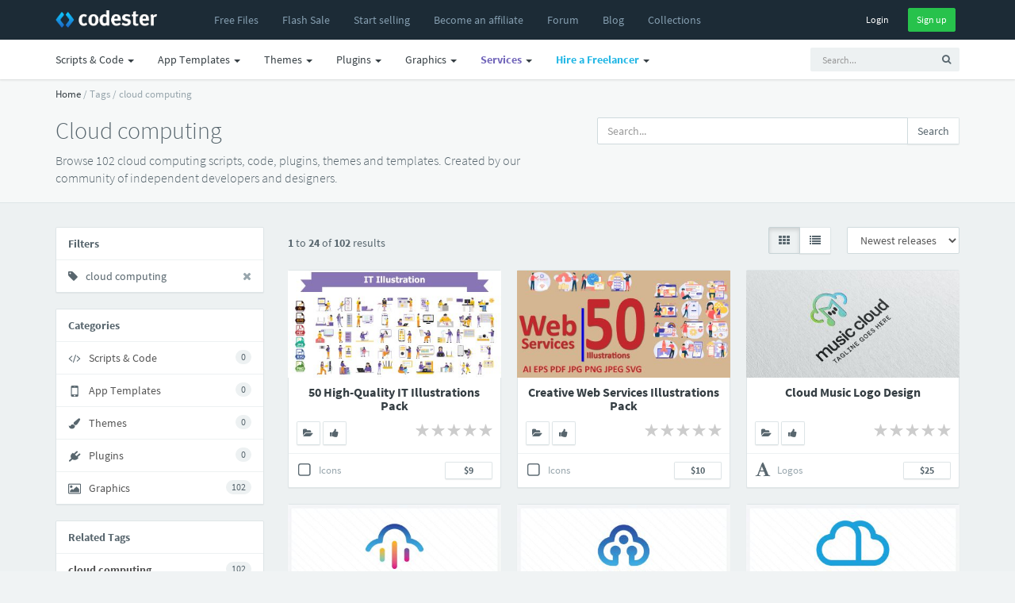

--- FILE ---
content_type: application/javascript; charset=UTF-8
request_url: https://www.codester.com/cdn-cgi/challenge-platform/h/b/scripts/jsd/d251aa49a8a3/main.js?
body_size: 9433
content:
window._cf_chl_opt={AKGCx8:'b'};~function(Z6,fO,fr,fU,fP,fB,fD,fW,Z0,Z1){Z6=k,function(I,j,ZO,Z5,f,Z){for(ZO={I:340,j:185,f:299,Z:429,x:266,v:353,i:297,Y:393,S:242,M:276,E:296,C:262},Z5=k,f=I();!![];)try{if(Z=parseInt(Z5(ZO.I))/1*(parseInt(Z5(ZO.j))/2)+-parseInt(Z5(ZO.f))/3*(parseInt(Z5(ZO.Z))/4)+-parseInt(Z5(ZO.x))/5*(-parseInt(Z5(ZO.v))/6)+-parseInt(Z5(ZO.i))/7*(parseInt(Z5(ZO.Y))/8)+-parseInt(Z5(ZO.S))/9+parseInt(Z5(ZO.M))/10+parseInt(Z5(ZO.E))/11*(-parseInt(Z5(ZO.C))/12),j===Z)break;else f.push(f.shift())}catch(x){f.push(f.shift())}}(V,982674),fO=this||self,fr=fO[Z6(312)],fU=function(xL,xN,xJ,xy,xC,xE,Z7,j,f,Z,x){return xL={I:173,j:318,f:265,Z:326,x:375,v:395,i:370},xN={I:376,j:351,f:308,Z:376,x:321,v:330,i:233,Y:363,S:374,M:379,E:282,C:376,y:379,A:376,J:356,N:376,L:204,H:399,d:214,F:416,Q:234,T:376,h:219,c:230,R:349,g:282,o:248,O:427,U:376},xJ={I:177},xy={I:292,j:398,f:361,Z:331,x:346,v:177,i:349,Y:183,S:235,M:246,E:235,C:246,y:341,A:198,J:235,N:369,L:282,H:363,d:369,F:372,Q:418,T:282,h:263,c:209,R:282,g:214,o:369,O:423,U:410,P:261,K:282,a:376,s:281,G:372,n:216,l:321,m:282,z:376,B:183,b:235,D:246,W:369,e:431,X:334,V0:369,V1:380,V2:372,V3:216,V4:287,V5:347,V6:282,V7:247,V8:282,V9:380,VV:437,Vk:376,VI:379,Vj:310,Vf:282,VZ:214,Vx:427,Vv:438,Vi:392,VY:203,VS:282,VM:363,VE:234,VC:282,Vy:416,VA:239},xC={I:292,j:405,f:420,Z:347},xE={I:224,j:349},Z7=Z6,j={'CtyTG':function(i,Y){return i!==Y},'XdjZO':Z7(xL.I),'jCgVe':Z7(xL.j),'jsBpB':function(i,Y){return Y==i},'BKymh':Z7(xL.f),'NzNhg':function(i,Y){return i==Y},'UKHea':function(i,Y){return i<Y},'pxFVI':Z7(xL.Z),'HVCOU':function(i,Y){return i(Y)},'YwxbZ':function(i,Y){return i|Y},'bWgtg':function(i,Y){return Y==i},'WmwfZ':function(i,Y){return i<<Y},'fKeem':function(i,Y){return i==Y},'KjhXZ':function(i,Y){return i(Y)},'QgBnk':function(i,Y){return i<<Y},'ypSPW':function(i,Y){return Y==i},'BIUTf':function(i,Y){return i-Y},'oTaYq':function(i,Y){return i<Y},'gINpV':function(i,Y){return i<<Y},'dbyOP':function(i,Y){return i&Y},'GynLQ':function(i,Y){return Y==i},'ttKvv':function(i,Y){return i-Y},'wUjYz':function(i,Y){return i>Y},'VIhZP':function(i,Y){return Y&i},'EBGOW':function(i,Y){return i<<Y},'aCcPM':function(i,Y){return i==Y},'YZPqj':function(i,Y){return i<Y},'PQhQI':function(i,Y){return i<<Y},'TkhtG':function(i,Y){return Y==i},'iPPET':function(i,Y){return i<<Y},'mxynM':function(i,Y){return i&Y},'fXcML':function(i,Y){return Y==i},'PaspF':function(i,Y){return Y==i},'tJZmS':function(i,Y){return Y!==i},'UizKW':Z7(xL.x),'QhBrZ':function(i,Y){return i==Y},'LzXSl':function(i,Y){return i(Y)},'xpVWB':function(i,Y){return i(Y)},'Mibph':function(i,Y){return i*Y},'XlraN':function(i,Y){return Y!=i},'KzBEY':function(i,Y){return i-Y},'xCJTR':function(i,Y){return i&Y},'vWcYY':function(i,Y){return i(Y)},'ehTch':function(i,Y){return i===Y},'DvhDZ':function(i,Y){return i+Y},'NqzCv':function(i,Y){return i+Y}},f=String[Z7(xL.v)],Z={'h':function(i,Z8){return Z8=Z7,j[Z8(xC.I)](j[Z8(xC.j)],j[Z8(xC.f)])?j[Z8(xC.Z)](null,i)?'':Z.g(i,6,function(Y,Z9){return Z9=Z8,Z9(xE.I)[Z9(xE.j)](Y)}):![]},'g':function(i,Y,S,ZV,M,E,C,y,A,J,N,L,H,F,Q,T,R,o,O,U){if(ZV=Z7,j[ZV(xy.I)](ZV(xy.j),j[ZV(xy.f)])){if(j[ZV(xy.Z)](null,i))return'';for(E={},C={},y='',A=2,J=3,N=2,L=[],H=0,F=0,Q=0;j[ZV(xy.x)](Q,i[ZV(xy.v)]);Q+=1)if(T=i[ZV(xy.i)](Q),Object[ZV(xy.Y)][ZV(xy.S)][ZV(xy.M)](E,T)||(E[T]=J++,C[T]=!0),R=y+T,Object[ZV(xy.Y)][ZV(xy.E)][ZV(xy.C)](E,R))y=R;else for(o=j[ZV(xy.y)][ZV(xy.A)]('|'),O=0;!![];){switch(o[O++]){case'0':E[R]=J++;continue;case'1':if(Object[ZV(xy.Y)][ZV(xy.J)][ZV(xy.C)](C,y)){if(256>y[ZV(xy.N)](0)){for(M=0;M<N;H<<=1,F==Y-1?(F=0,L[ZV(xy.L)](j[ZV(xy.H)](S,H)),H=0):F++,M++);for(U=y[ZV(xy.d)](0),M=0;8>M;H=j[ZV(xy.F)](H<<1,1&U),j[ZV(xy.Q)](F,Y-1)?(F=0,L[ZV(xy.T)](S(H)),H=0):F++,U>>=1,M++);}else{for(U=1,M=0;M<N;H=j[ZV(xy.F)](j[ZV(xy.h)](H,1),U),j[ZV(xy.c)](F,Y-1)?(F=0,L[ZV(xy.R)](j[ZV(xy.g)](S,H)),H=0):F++,U=0,M++);for(U=y[ZV(xy.o)](0),M=0;16>M;H=j[ZV(xy.O)](H,1)|U&1,j[ZV(xy.U)](F,j[ZV(xy.P)](Y,1))?(F=0,L[ZV(xy.K)](S(H)),H=0):F++,U>>=1,M++);}A--,A==0&&(A=Math[ZV(xy.a)](2,N),N++),delete C[y]}else for(U=E[y],M=0;j[ZV(xy.s)](M,N);H=j[ZV(xy.G)](j[ZV(xy.n)](H,1),j[ZV(xy.l)](U,1)),Y-1==F?(F=0,L[ZV(xy.m)](S(H)),H=0):F++,U>>=1,M++);continue;case'2':A--;continue;case'3':0==A&&(A=Math[ZV(xy.z)](2,N),N++);continue;case'4':y=String(T);continue}break}if(''!==y){if(Object[ZV(xy.B)][ZV(xy.b)][ZV(xy.D)](C,y)){if(256>y[ZV(xy.W)](0)){for(M=0;M<N;H<<=1,j[ZV(xy.e)](F,j[ZV(xy.X)](Y,1))?(F=0,L[ZV(xy.R)](S(H)),H=0):F++,M++);for(U=y[ZV(xy.V0)](0),M=0;j[ZV(xy.V1)](8,M);H=j[ZV(xy.V2)](j[ZV(xy.V3)](H,1),j[ZV(xy.V4)](U,1)),j[ZV(xy.V5)](F,Y-1)?(F=0,L[ZV(xy.V6)](S(H)),H=0):F++,U>>=1,M++);}else{for(U=1,M=0;M<N;H=j[ZV(xy.V7)](H,1)|U,j[ZV(xy.e)](F,j[ZV(xy.P)](Y,1))?(F=0,L[ZV(xy.V8)](S(H)),H=0):F++,U=0,M++);for(U=y[ZV(xy.N)](0),M=0;j[ZV(xy.V9)](16,M);H=U&1|H<<1,j[ZV(xy.V5)](F,Y-1)?(F=0,L[ZV(xy.m)](S(H)),H=0):F++,U>>=1,M++);}A--,j[ZV(xy.VV)](0,A)&&(A=Math[ZV(xy.Vk)](2,N),N++),delete C[y]}else for(U=E[y],M=0;j[ZV(xy.VI)](M,N);H=j[ZV(xy.Vj)](H,1)|1.93&U,F==Y-1?(F=0,L[ZV(xy.Vf)](j[ZV(xy.VZ)](S,H)),H=0):F++,U>>=1,M++);A--,j[ZV(xy.Vx)](0,A)&&N++}for(U=2,M=0;M<N;H=j[ZV(xy.Vv)](H,1)|j[ZV(xy.Vi)](U,1),j[ZV(xy.VY)](F,Y-1)?(F=0,L[ZV(xy.VS)](j[ZV(xy.VM)](S,H)),H=0):F++,U>>=1,M++);for(;;)if(H<<=1,j[ZV(xy.VE)](F,Y-1)){L[ZV(xy.VC)](S(H));break}else F++;return L[ZV(xy.Vy)]('')}else Z[ZV(xy.VA)]=x,f()},'j':function(i,xA,Zk){return xA={I:300,j:258,f:386,Z:244,x:295,v:369,i:301,Y:323,S:307,M:300,E:426,C:245,y:277,A:329,J:294,N:206,L:409,H:280},Zk=Z7,i==null?'':''==i?null:Z.i(i[Zk(xJ.I)],32768,function(Y,ZI,S,M,C,N,L,H){return(ZI=Zk,S={},S[ZI(xA.I)]=ZI(xA.j),M=S,j[ZI(xA.f)](j[ZI(xA.Z)],ZI(xA.x)))?i[ZI(xA.v)](Y):(C=i[ZI(xA.i)](ZI(xA.Y)),C[ZI(xA.S)]=M[ZI(xA.M)],C[ZI(xA.E)]='-1',Y[ZI(xA.C)][ZI(xA.y)](C),N=C[ZI(xA.A)],L={},L=S(N,N,'',L),L=M(N,N[ZI(xA.J)]||N[ZI(xA.N)],'n.',L),L=E(N,C[ZI(xA.L)],'d.',L),C[ZI(xA.C)][ZI(xA.H)](C),H={},H.r=L,H.e=null,H)})},'i':function(i,Y,S,Zj,M,E,C,y,A,J,N,L,H,F,Q,T,o,R){for(Zj=Z7,M=[],E=4,C=4,y=3,A=[],L=S(0),H=Y,F=1,J=0;3>J;M[J]=J,J+=1);for(Q=0,T=Math[Zj(xN.I)](2,2),N=1;T!=N;R=H&L,H>>=1,j[Zj(xN.j)](0,H)&&(H=Y,L=j[Zj(xN.f)](S,F++)),Q|=(0<R?1:0)*N,N<<=1);switch(Q){case 0:for(Q=0,T=Math[Zj(xN.Z)](2,8),N=1;T!=N;R=j[Zj(xN.x)](L,H),H>>=1,H==0&&(H=Y,L=j[Zj(xN.v)](S,F++)),Q|=j[Zj(xN.i)](0<R?1:0,N),N<<=1);o=j[Zj(xN.Y)](f,Q);break;case 1:for(Q=0,T=Math[Zj(xN.Z)](2,16),N=1;j[Zj(xN.S)](N,T);R=H&L,H>>=1,0==H&&(H=Y,L=S(F++)),Q|=j[Zj(xN.i)](j[Zj(xN.M)](0,R)?1:0,N),N<<=1);o=f(Q);break;case 2:return''}for(J=M[3]=o,A[Zj(xN.E)](o);;){if(F>i)return'';for(Q=0,T=Math[Zj(xN.C)](2,y),N=1;T!=N;R=L&H,H>>=1,H==0&&(H=Y,L=S(F++)),Q|=(j[Zj(xN.y)](0,R)?1:0)*N,N<<=1);switch(o=Q){case 0:for(Q=0,T=Math[Zj(xN.A)](2,8),N=1;N!=T;R=L&H,H>>=1,H==0&&(H=Y,L=S(F++)),Q|=N*(0<R?1:0),N<<=1);M[C++]=f(Q),o=j[Zj(xN.J)](C,1),E--;break;case 1:for(Q=0,T=Math[Zj(xN.N)](2,16),N=1;N!=T;R=j[Zj(xN.L)](L,H),H>>=1,0==H&&(H=Y,L=j[Zj(xN.H)](S,F++)),Q|=N*(0<R?1:0),N<<=1);M[C++]=j[Zj(xN.d)](f,Q),o=C-1,E--;break;case 2:return A[Zj(xN.F)]('')}if(j[Zj(xN.Q)](0,E)&&(E=Math[Zj(xN.T)](2,y),y++),M[o])o=M[o];else if(j[Zj(xN.h)](o,C))o=j[Zj(xN.c)](J,J[Zj(xN.R)](0));else return null;A[Zj(xN.g)](o),M[C++]=j[Zj(xN.o)](J,o[Zj(xN.R)](0)),E--,J=o,j[Zj(xN.O)](0,E)&&(E=Math[Zj(xN.U)](2,y),y++)}}},x={},x[Z7(xL.i)]=Z.h,x}(),fP=null,fB=fz(),fD={},fD[Z6(403)]='o',fD[Z6(166)]='s',fD[Z6(407)]='u',fD[Z6(194)]='z',fD[Z6(189)]='n',fD[Z6(306)]='I',fD[Z6(402)]='b',fW=fD,fO[Z6(182)]=function(I,j,Z,x,vQ,vF,vd,ZQ,i,S,M,E,C,y,A){if(vQ={I:388,j:226,f:442,Z:325,x:371,v:228,i:357,Y:425,S:228,M:222,E:415,C:275,y:415,A:275,J:232,N:434,L:360,H:177,d:324,F:333,Q:387,T:364,h:394,c:179,R:250},vF={I:397,j:335,f:368,Z:243,x:177,v:394,i:378,Y:408,S:215,M:352},vd={I:183,j:235,f:246,Z:282},ZQ=Z6,i={'xaoDv':ZQ(vQ.I),'KneSI':ZQ(vQ.j),'szbug':function(J,N){return J<N},'MjdBR':function(J,N){return J+N},'Qdjyy':function(J,N){return J+N},'jzFzJ':function(J,N){return N===J},'xxPBi':function(J,N){return J(N)},'PONiW':function(J,N){return J<N},'AuLOF':function(J,N){return J===N},'uaUNL':function(J,N){return J===N},'epoIV':ZQ(vQ.f),'BpUWT':function(J,N,L){return J(N,L)},'anVRN':function(J,N){return J+N}},i[ZQ(vQ.Z)](null,j)||j===void 0)return x;for(S=i[ZQ(vQ.x)](fp,j),I[ZQ(vQ.v)][ZQ(vQ.i)]&&(S=S[ZQ(vQ.Y)](I[ZQ(vQ.S)][ZQ(vQ.i)](j))),S=I[ZQ(vQ.M)][ZQ(vQ.E)]&&I[ZQ(vQ.C)]?I[ZQ(vQ.M)][ZQ(vQ.y)](new I[(ZQ(vQ.A))](S)):function(J,ZT,N){if(ZT=ZQ,ZT(vF.I)!==i[ZT(vF.j)]){for(J[ZT(vF.f)](),N=0;i[ZT(vF.Z)](N,J[ZT(vF.x)]);J[N]===J[i[ZT(vF.v)](N,1)]?J[ZT(vF.i)](i[ZT(vF.Y)](N,1),1):N+=1);return J}else Y[ZT(vF.S)](i[ZT(vF.M)],Z)}(S),M='nAsAaAb'.split('A'),M=M[ZQ(vQ.J)][ZQ(vQ.N)](M),E=0;i[ZQ(vQ.L)](E,S[ZQ(vQ.H)]);C=S[E],y=fX(I,j,C),i[ZQ(vQ.x)](M,y)?(A=i[ZQ(vQ.d)]('s',y)&&!I[ZQ(vQ.F)](j[C]),i[ZQ(vQ.Q)](i[ZQ(vQ.T)],i[ZQ(vQ.h)](Z,C))?i[ZQ(vQ.c)](Y,Z+C,y):A||Y(Z+C,j[C])):Y(i[ZQ(vQ.R)](Z,C),y),E++);return x;function Y(J,N,Zt){Zt=ZQ,Object[Zt(vd.I)][Zt(vd.j)][Zt(vd.f)](x,N)||(x[N]=[]),x[N][Zt(vd.Z)](J)}},Z0=Z6(220)[Z6(198)](';'),Z1=Z0[Z6(232)][Z6(434)](Z0),fO[Z6(381)]=function(j,Z,vh,vT,Zh,x,v,i,Y,S,M){for(vh={I:284,j:217,f:177,Z:177,x:291,v:282,i:272},vT={I:284},Zh=Z6,x={},x[Zh(vh.I)]=function(E,C){return E+C},v=x,i=Object[Zh(vh.j)](Z),Y=0;Y<i[Zh(vh.f)];Y++)if(S=i[Y],'f'===S&&(S='N'),j[S]){for(M=0;M<Z[i[Y]][Zh(vh.Z)];-1===j[S][Zh(vh.x)](Z[i[Y]][M])&&(Z1(Z[i[Y]][M])||j[S][Zh(vh.v)]('o.'+Z[i[Y]][M])),M++);}else j[S]=Z[i[Y]][Zh(vh.i)](function(E,Zc){return Zc=Zh,v[Zc(vT.I)]('o.',E)})},Z3();function fs(xU,xr,ZY,I,j){if(xU={I:221},xr={I:172},ZY=Z6,I={'fraZD':function(f){return f()},'WPngp':function(f,Z){return f*Z}},j=fK(),j===null)return;fP=(fP&&clearTimeout(fP),setTimeout(function(Zi){Zi=k,I[Zi(xr.I)](fq)},I[ZY(xU.I)](j,1e3)))}function fl(xs,ZE,I,j,f,Z){return xs={I:199,j:169,f:251,Z:274},ZE=Z6,I={'ixKuJ':function(x){return x()},'qsjjk':function(v,i){return v-i}},j=3600,f=I[ZE(xs.I)](fn),Z=Math[ZE(xs.j)](Date[ZE(xs.f)]()/1e3),I[ZE(xs.Z)](Z,f)>j?![]:!![]}function fG(I,xP,ZS){return xP={I:254},ZS=Z6,Math[ZS(xP.I)]()<I}function Z2(vR,Zw,f,C,y,Z,x,v,i,Y,S,M){f=(vR={I:305,j:320,f:197,Z:294,x:367,v:178,i:205,Y:400,S:286,M:419,E:253,C:382,y:440,A:212,J:286,N:419,L:382,H:171,d:355,F:440,Q:212,T:218,h:198,c:186,R:329,g:245,o:280,O:186,U:257,P:206,K:409,a:307,s:258,G:426,n:301,l:323,m:245,z:277},Zw=Z6,{'ZrCiE':function(E,C){return E===C},'PiFSZ':Zw(vR.I),'cpwCm':Zw(vR.j),'kXiGX':Zw(vR.f),'HOwIy':function(E,C,y,A,J){return E(C,y,A,J)},'VDShZ':Zw(vR.Z)});try{if(f[Zw(vR.x)]!==Zw(vR.f)){if(!Y[Zw(vR.v)])return;f[Zw(vR.i)](S,f[Zw(vR.Y)])?(C={},C[Zw(vR.S)]=f[Zw(vR.M)],C[Zw(vR.E)]=N.r,C[Zw(vR.C)]=Zw(vR.I),J[Zw(vR.y)][Zw(vR.A)](C,'*')):(y={},y[Zw(vR.J)]=f[Zw(vR.N)],y[Zw(vR.E)]=H.r,y[Zw(vR.L)]=Zw(vR.H),y[Zw(vR.d)]=d,L[Zw(vR.F)][Zw(vR.Q)](y,'*'))}else for(Z=Zw(vR.T)[Zw(vR.h)]('|'),x=0;!![];){switch(Z[x++]){case'0':Y=f[Zw(vR.c)](pRIb1,v,v,'',Y);continue;case'1':v=i[Zw(vR.R)];continue;case'2':fr[Zw(vR.g)][Zw(vR.o)](i);continue;case'3':Y=f[Zw(vR.O)](pRIb1,v,v[f[Zw(vR.U)]]||v[Zw(vR.P)],'n.',Y);continue;case'4':Y=pRIb1(v,i[Zw(vR.K)],'d.',Y);continue;case'5':i[Zw(vR.a)]=Zw(vR.s);continue;case'6':i[Zw(vR.G)]='-1';continue;case'7':i=fr[Zw(vR.n)](Zw(vR.l));continue;case'8':Y={};continue;case'9':return S={},S.r=Y,S.e=null,S;case'10':fr[Zw(vR.m)][Zw(vR.z)](i);continue}break}}catch(C){return M={},M.r={},M.e=C,M}}function fK(xR,Zx,I,j){return xR={I:175,j:189},Zx=Z6,I=fO[Zx(xR.I)],!I?null:(j=I.i,typeof j!==Zx(xR.j)||j<30)?null:j}function fp(j,vY,ZF,f,Z,x){for(vY={I:240,j:425,f:217,Z:302},ZF=Z6,f={},f[ZF(vY.I)]=function(v,i){return v!==i},Z=f,x=[];Z[ZF(vY.I)](null,j);x=x[ZF(vY.j)](Object[ZF(vY.f)](j)),j=Object[ZF(vY.Z)](j));return x}function fn(xq,ZM,I){return xq={I:175,j:169},ZM=Z6,I=fO[ZM(xq.I)],Math[ZM(xq.j)](+atob(I.t))}function fz(xW,ZN){return xW={I:430,j:430},ZN=Z6,crypto&&crypto[ZN(xW.I)]?crypto[ZN(xW.j)]():''}function fe(j,f,v3,ZH,Z,x){return v3={I:167,j:271,f:359,Z:167,x:389,v:183,i:366,Y:246,S:291,M:271},ZH=Z6,Z={},Z[ZH(v3.I)]=function(v,i){return v instanceof i},Z[ZH(v3.j)]=ZH(v3.f),x=Z,x[ZH(v3.Z)](f,j[ZH(v3.x)])&&0<j[ZH(v3.x)][ZH(v3.v)][ZH(v3.i)][ZH(v3.Y)](f)[ZH(v3.S)](x[ZH(v3.M)])}function fq(I,xw,xh,Zf,j,f,x,v,i,Y,S,M){(xw={I:288,j:191,f:401,Z:259,x:422,v:202,i:175,Y:213,S:170,M:322,E:180,C:342,y:207,A:184,J:195,N:241,L:303,H:373,d:327,F:311,Q:180,T:311,h:211,c:180,R:417,g:180,o:417,O:174,U:413,P:298,K:249,a:260,s:286,G:210,n:252,l:370,m:343,z:181},xh={I:181,j:293,f:338,Z:200,x:319,v:336,i:314},Zf=Z6,j={'IbebD':Zf(xw.I),'xZrfH':function(Z){return Z()},'zFvxH':function(Z,v){return Z+v},'IGhqt':function(Z,v){return Z+v},'QNxkJ':Zf(xw.j),'OLGRj':function(Z,v){return v===Z},'BpSFa':Zf(xw.f),'yYEQm':function(Z,x,v){return Z(x,v)}},f=Z2(),fm(f.r,function(Z,ZZ,x){ZZ=Zf,x={'ooVdk':function(v,i,Y){return v(i,Y)},'PewgL':j[ZZ(xh.I)]},typeof I===ZZ(xh.j)&&(ZZ(xh.f)!==ZZ(xh.Z)?I(Z):x[ZZ(xh.x)](f,x[ZZ(xh.v)],Z.e)),j[ZZ(xh.i)](fs)}),f.e)&&(j[Zf(xw.Z)](Zf(xw.x),j[Zf(xw.v)])?(x=E[Zf(xw.i)],v=j[Zf(xw.Y)](j[Zf(xw.S)](Zf(xw.M)+C[Zf(xw.E)][Zf(xw.C)],j[Zf(xw.y)])+x.r,Zf(xw.A)),i=new y[(Zf(xw.J))](),i[Zf(xw.N)](Zf(xw.L),v),i[Zf(xw.H)]=2500,i[Zf(xw.d)]=function(){},Y={},Y[Zf(xw.F)]=A[Zf(xw.Q)][Zf(xw.T)],Y[Zf(xw.h)]=J[Zf(xw.c)][Zf(xw.h)],Y[Zf(xw.R)]=N[Zf(xw.g)][Zf(xw.o)],Y[Zf(xw.O)]=L[Zf(xw.g)][Zf(xw.U)],Y[Zf(xw.P)]=H,S=Y,M={},M[Zf(xw.K)]=F,M[Zf(xw.a)]=S,M[Zf(xw.s)]=Zf(xw.G),i[Zf(xw.n)](d[Zf(xw.l)](M))):j[Zf(xw.m)](fb,j[Zf(xw.z)],f.e))}function fa(xo,Zv,I){return xo={I:229},Zv=Z6,I={'AcNKz':function(j){return j()}},I[Zv(xo.I)](fK)!==null}function Z4(Z,x,vl,Zu,v,i,Y,S,E){if(vl={I:316,j:390,f:305,Z:278,x:264,v:411,i:320,Y:269,S:171,M:178,E:391,C:425,y:217,A:302,J:316,N:390,L:176,H:278,d:286,F:411,Q:253,T:382,h:390,c:440,R:212,g:286,o:253,O:269,U:355,P:440,K:212},Zu=Z6,v={},v[Zu(vl.I)]=function(M,E){return M===E},v[Zu(vl.j)]=Zu(vl.f),v[Zu(vl.Z)]=Zu(vl.x),v[Zu(vl.v)]=Zu(vl.i),v[Zu(vl.Y)]=Zu(vl.S),i=v,!Z[Zu(vl.M)]){if(Zu(vl.E)!==Zu(vl.E)){for(E=[];null!==i;E=E[Zu(vl.C)](Y[Zu(vl.y)](S)),M=E[Zu(vl.A)](C));return E}else return}if(i[Zu(vl.J)](x,i[Zu(vl.N)])){if(i[Zu(vl.I)](Zu(vl.L),i[Zu(vl.H)]))return;else Y={},Y[Zu(vl.d)]=i[Zu(vl.F)],Y[Zu(vl.Q)]=Z.r,Y[Zu(vl.T)]=i[Zu(vl.h)],fO[Zu(vl.c)][Zu(vl.R)](Y,'*')}else S={},S[Zu(vl.g)]=Zu(vl.i),S[Zu(vl.o)]=Z.r,S[Zu(vl.T)]=i[Zu(vl.O)],S[Zu(vl.U)]=x,fO[Zu(vl.P)][Zu(vl.K)](S,'*')}function fm(I,j,xD,xb,xB,xz,ZC,f,Z,x,v){xD={I:373,j:362,f:201,Z:175,x:344,v:180,i:195,Y:241,S:303,M:322,E:342,C:348,y:178,A:327,J:255,N:238,L:377,H:384,d:384,F:436,Q:178,T:256,h:252,c:370,R:317},xb={I:268},xB={I:267,j:424,f:414,Z:305,x:404},xz={I:414,j:383},ZC=Z6,f={'BixHU':function(i,Y){return i(Y)},'NohTh':ZC(xD.I),'UsPaV':function(i,Y){return i<Y},'cmWEj':ZC(xD.j),'FwLzl':ZC(xD.f),'dMfYY':function(i){return i()},'YGYVH':function(i){return i()}},Z=fO[ZC(xD.Z)],console[ZC(xD.x)](fO[ZC(xD.v)]),x=new fO[(ZC(xD.i))](),x[ZC(xD.Y)](ZC(xD.S),ZC(xD.M)+fO[ZC(xD.v)][ZC(xD.E)]+f[ZC(xD.C)]+Z.r),Z[ZC(xD.y)]&&(x[ZC(xD.I)]=5e3,x[ZC(xD.A)]=function(Zy){Zy=ZC,f[Zy(xz.I)](j,f[Zy(xz.j)])}),x[ZC(xD.J)]=function(ZA){ZA=ZC,x[ZA(xB.I)]>=200&&f[ZA(xB.j)](x[ZA(xB.I)],300)?f[ZA(xB.f)](j,ZA(xB.Z)):j(f[ZA(xB.x)]+x[ZA(xB.I)])},x[ZC(xD.N)]=function(ZJ){ZJ=ZC,j(ZJ(xb.I))},v={'t':f[ZC(xD.L)](fn),'lhr':fr[ZC(xD.H)]&&fr[ZC(xD.d)][ZC(xD.F)]?fr[ZC(xD.d)][ZC(xD.F)]:'','api':Z[ZC(xD.Q)]?!![]:![],'c':f[ZC(xD.T)](fa),'payload':I},x[ZC(xD.h)](fU[ZC(xD.c)](JSON[ZC(xD.R)](v)))}function V(vm){return vm='Ysosd,ddQRx,vWcYY,PiFSZ,qrHNW,boolean,object,cmWEj,XdjZO,EoVvJ,undefined,Qdjyy,contentDocument,ypSPW,DJmMH,LaBJP,aUjz8,BixHU,from,join,LRmiB4,bWgtg,cpwCm,jCgVe,ovLLQ,gTlov,QgBnk,UsPaV,concat,tabIndex,TkhtG,vXLYM,8JLZxof,randomUUID,GynLQ,nBdWf,TJtzM,bind,catch,href,aCcPM,iPPET,YkLdi,parent,IeXzh,d.cookie,string,psexP,readyState,floor,IGhqt,error,fraZD,kNpXJ,pkLOA2,__CF$cv$params,LmKkk,length,api,BpUWT,_cf_chl_opt,IbebD,pRIb1,prototype,/invisible/jsd,3641548kyYGqu,HOwIy,ymcjv,AdeF3,number,LNEvE,/b/ov1/0.2835561407511671:1769214511:54Xt63bDjwQ0luYURCnRii_JYkk3CNkzuHY-Wq1oxWs/,MaqNO,UIEig,symbol,XMLHttpRequest,ZTzEf,ZMNvS,split,ixKuJ,IERLa,/jsd/oneshot/d251aa49a8a3/0.2835561407511671:1769214511:54Xt63bDjwQ0luYURCnRii_JYkk3CNkzuHY-Wq1oxWs/,BpSFa,fXcML,xCJTR,ZrCiE,navigator,QNxkJ,iklKx,fKeem,jsd,SSTpq3,postMessage,zFvxH,KjhXZ,addEventListener,gINpV,keys,7|5|6|10|1|8|0|3|4|2|9,ehTch,_cf_chl_opt;JJgc4;PJAn2;kJOnV9;IWJi4;OHeaY1;DqMg0;FKmRv9;LpvFx1;cAdz2;PqBHf2;nFZCC5;ddwW5;pRIb1;rxvNi8;RrrrA2;erHi9,WPngp,Array,loading,2Uqky31JCefEQIaXdbRc0P6n5tirKm-VlTsD9NW+hM74HYuSj8ZOGxzgL$BFvwAop,XPSeq,lvElV,SAKwK,Object,AcNKz,DvhDZ,Neqys,includes,Mibph,PaspF,hasOwnProperty,Swuvc,qUEVU,onerror,onreadystatechange,NSvuZ,open,7088931YoxtcK,szbug,UizKW,body,call,EBGOW,NqzCv,errorInfoObject,anVRN,now,send,sid,random,onload,YGYVH,VDShZ,display: none,OLGRj,chctx,BIUTf,3168aegmPh,WmwfZ,FexTV,RLyQB,265abIVfq,status,xhr-error,tQXYo,jpyFo,sTNXw,map,lmPno,qsjjk,Set,18619060rKBkKM,appendChild,mNOSz,eXmEE,removeChild,oTaYq,push,SECpB,LaIRY,RYGSo,source,VIhZP,error on cf_chl_props,YoeCr,retHn,indexOf,CtyTG,function,clientInformation,QQcGe,4950wonjqz,14LOPDvH,JBxy9,2803899jWYsDa,YEtqb,createElement,getPrototypeOf,POST,WEeHh,success,bigint,style,LzXSl,rGaSJ,PQhQI,CnwA5,document,isArray,xZrfH,ryWdw,Gocvb,stringify,raMto,ooVdk,cloudflare-invisible,dbyOP,/cdn-cgi/challenge-platform/h/,iframe,AuLOF,jzFzJ,1|2|3|0|4,ontimeout,QkaPM,contentWindow,xpVWB,NzNhg,wsfMt,isNaN,ttKvv,KneSI,PewgL,mOMDm,BwWZw,0|1|6|3|4|2|5|7,1NJREHX,pxFVI,AKGCx8,yYEQm,log,TYlZ6,UKHea,jsBpB,FwLzl,charAt,CGkxP,QhBrZ,xaoDv,187662pSKQdQ,oMLJG,detail,KzBEY,getOwnPropertyNames,KgHqu,[native code],PONiW,BKymh,http-code:,HVCOU,epoIV,xJzKl,toString,kXiGX,sort,charCodeAt,LygcPU,xxPBi,YwxbZ,timeout,XlraN,Ovdqd,pow,dMfYY,splice,YZPqj,wUjYz,rxvNi8,event,NohTh,location,TCXUY,tJZmS,uaUNL,DOMContentLoaded,Function,Eryvf,XDWdN,mxynM,6327848nqQQSY,MjdBR,fromCharCode,PZOWZ'.split(','),V=function(){return vm},V()}function k(I,j,f,Z){return I=I-166,f=V(),Z=f[I],Z}function fb(Z,x,v1,ZL,v,i,Y,S,M,E,C,y,A,J,N){if(v1={I:339,j:322,f:191,Z:184,x:303,v:396,i:188,Y:345,S:193,M:198,E:175,C:227,y:187,A:441,J:180,N:342,L:279,H:412,d:327,F:241,Q:421,T:373,h:311,c:180,R:211,g:211,o:417,O:180,U:417,P:174,K:180,a:413,s:298,G:195,n:249,l:260,m:286,z:210,B:252,b:370},ZL=Z6,v={'PZOWZ':function(L,H){return L(H)},'UIEig':ZL(v1.I),'SAKwK':function(L,H){return L+H},'ymcjv':function(L,H){return L+H},'IeXzh':ZL(v1.j),'eXmEE':ZL(v1.f),'LaBJP':ZL(v1.Z),'ovLLQ':ZL(v1.x)},!v[ZL(v1.v)](fG,0))return![];Y=(i={},i[ZL(v1.i)]=Z,i[ZL(v1.Y)]=x,i);try{for(S=v[ZL(v1.S)][ZL(v1.M)]('|'),M=0;!![];){switch(S[M++]){case'0':E=fO[ZL(v1.E)];continue;case'1':C=v[ZL(v1.C)](v[ZL(v1.y)](v[ZL(v1.A)]+fO[ZL(v1.J)][ZL(v1.N)]+v[ZL(v1.L)],E.r),v[ZL(v1.H)]);continue;case'2':J[ZL(v1.d)]=function(){};continue;case'3':J[ZL(v1.F)](v[ZL(v1.Q)],C);continue;case'4':J[ZL(v1.T)]=2500;continue;case'5':A=(y={},y[ZL(v1.h)]=fO[ZL(v1.c)][ZL(v1.h)],y[ZL(v1.R)]=fO[ZL(v1.c)][ZL(v1.g)],y[ZL(v1.o)]=fO[ZL(v1.O)][ZL(v1.U)],y[ZL(v1.P)]=fO[ZL(v1.K)][ZL(v1.a)],y[ZL(v1.s)]=fB,y);continue;case'6':J=new fO[(ZL(v1.G))]();continue;case'7':N={},N[ZL(v1.n)]=Y,N[ZL(v1.l)]=A,N[ZL(v1.m)]=ZL(v1.z),J[ZL(v1.B)](fU[ZL(v1.b)](N));continue}break}}catch(L){}}function Z3(vG,vs,vq,ZR,I,j,f,Z,x,Y){if(vG={I:223,j:208,f:315,Z:388,x:175,v:231,i:270,Y:168,S:223,M:208,E:332,C:215,y:385,A:283,J:290,N:215,L:337,H:368,d:328,F:177,Q:378,T:239},vs={I:289,j:270,f:168,Z:304,x:239,v:196},vq={I:192},ZR=Z6,I={'MaqNO':function(v,i,Y){return v(i,Y)},'QkaPM':function(v,i){return v<i},'YoeCr':function(v){return v()},'jpyFo':function(v,i){return v!==i},'WEeHh':ZR(vG.I),'ZTzEf':function(v){return v()},'Neqys':function(v){return v()},'wsfMt':ZR(vG.j),'TCXUY':function(v,i){return v!==i},'SECpB':ZR(vG.f),'mOMDm':ZR(vG.Z)},j=fO[ZR(vG.x)],!j)return;if(!I[ZR(vG.v)](fl))return;if(f=![],Z=function(){if(!f){if(f=!![],!fl())return;fq(function(v,Zg){Zg=k,I[Zg(vq.I)](Z4,j,v)})}},I[ZR(vG.i)](fr[ZR(vG.Y)],ZR(vG.S))){if(ZR(vG.M)===I[ZR(vG.E)])Z();else return'i'}else if(fO[ZR(vG.C)]){if(I[ZR(vG.y)](I[ZR(vG.A)],ZR(vG.J)))fr[ZR(vG.N)](I[ZR(vG.L)],Z);else{for(i[ZR(vG.H)](),Y=0;I[ZR(vG.d)](Y,Y[ZR(vG.F)]);S[Y]===M[Y+1]?E[ZR(vG.Q)](Y+1,1):Y+=1);return C}}else x=fr[ZR(vG.T)]||function(){},fr[ZR(vG.T)]=function(Zo){Zo=ZR,I[Zo(vs.I)](x),I[Zo(vs.j)](fr[Zo(vs.f)],I[Zo(vs.Z)])&&(fr[Zo(vs.x)]=x,I[Zo(vs.v)](Z))}}function fX(I,j,Z,vv,Zd,x,i,E,Y){x=(vv={I:403,j:309,f:285,Z:190,x:273,v:293,i:435,Y:354,S:236,M:369,E:282,C:365,y:439,A:433,J:282,N:350,L:406,H:369,d:358,F:432,Q:428,T:285,h:376,c:435,R:222,g:313,o:225,O:237},Zd=Z6,{'xJzKl':function(S,M){return M|S},'YkLdi':function(S,M){return S<<M},'TJtzM':function(S,M){return S-M},'CGkxP':function(S,M){return S-M},'EoVvJ':function(S,M){return S(M)},'KgHqu':function(S,M){return S>M},'nBdWf':function(S,M){return S&M},'RYGSo':function(S,M){return S==M},'vXLYM':function(S,M){return S(M)},'LNEvE':Zd(vv.I),'lmPno':function(S,M){return M==S},'oMLJG':Zd(vv.j),'XPSeq':function(S,M){return S===M},'qUEVU':function(S,M,E){return S(M,E)}});try{i=j[Z]}catch(S){return'i'}if(x[Zd(vv.f)](null,i))return i===void 0?'u':'x';if(x[Zd(vv.Z)]==typeof i)try{if(x[Zd(vv.x)](Zd(vv.v),typeof i[Zd(vv.i)])){if(x[Zd(vv.Y)]===Zd(vv.S)){if(256>VS[Zd(vv.M)](0)){for(kE=0;kC<ky;kJ<<=1,kN==kL-1?(kH=0,kd[Zd(vv.E)](kF(kQ)),kt=0):kT++,kA++);for(E=kh[Zd(vv.M)](0),kc=0;8>kw;kg=x[Zd(vv.C)](x[Zd(vv.y)](ko,1),1.36&E),ku==x[Zd(vv.A)](kO,1)?(kr=0,kU[Zd(vv.J)](kP(kq)),kK=0):ka++,E>>=1,kR++);}else{for(E=1,ks=0;kG<kn;km=E|kz<<1.62,kB==x[Zd(vv.N)](kb,1)?(kD=0,kW[Zd(vv.J)](x[Zd(vv.L)](ke,kX)),kp=0):I0++,E=0,kl++);for(E=I1[Zd(vv.H)](0),I2=0;x[Zd(vv.d)](16,I3);I5=x[Zd(vv.C)](I6<<1,x[Zd(vv.F)](E,1)),x[Zd(vv.f)](I7,I8-1)?(I9=0,IV[Zd(vv.J)](x[Zd(vv.Q)](Ik,II)),Ij=0):If++,E>>=1,I4++);}kf--,x[Zd(vv.T)](0,kZ)&&(kx=kv[Zd(vv.h)](2,ki),kY++),delete kS[kM]}else return i[Zd(vv.c)](function(){}),'p'}}catch(E){}return I[Zd(vv.R)][Zd(vv.g)](i)?'a':i===I[Zd(vv.R)]?'D':x[Zd(vv.o)](!0,i)?'T':i===!1?'F':(Y=typeof i,Zd(vv.v)==Y?x[Zd(vv.O)](fe,I,i)?'N':'f':fW[Y]||'?')}}()